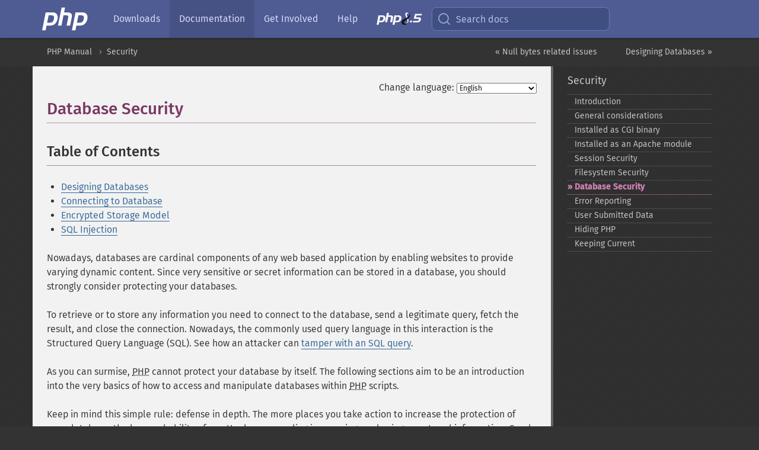

--- FILE ---
content_type: text/html; charset=utf-8
request_url: https://php.he.net/manual/en/security.database.php
body_size: 6814
content:
<!DOCTYPE html>
<html xmlns="http://www.w3.org/1999/xhtml" lang="en">
<head>

  <meta charset="utf-8">
  <meta name="viewport" content="width=device-width, initial-scale=1.0">

     <base href="https://php.he.net/manual/en/security.database.php">
  
  <title>PHP: Database Security - Manual</title>

      <link rel="stylesheet" type="text/css" href="/cached.php?t=1756715876&amp;f=/fonts/Fira/fira.css" media="screen">
      <link rel="stylesheet" type="text/css" href="/cached.php?t=1756715876&amp;f=/fonts/Font-Awesome/css/fontello.css" media="screen">
      <link rel="stylesheet" type="text/css" href="/cached.php?t=1763585401&amp;f=/styles/theme-base.css" media="screen">
      <link rel="stylesheet" type="text/css" href="/cached.php?t=1763575802&amp;f=/styles/theme-medium.css" media="screen">
  
 <link rel="icon" type="image/svg+xml" sizes="any" href="https://php.he.net/favicon.svg?v=2">
 <link rel="icon" type="image/png" sizes="196x196" href="https://php.he.net/favicon-196x196.png?v=2">
 <link rel="icon" type="image/png" sizes="32x32" href="https://php.he.net/favicon-32x32.png?v=2">
 <link rel="icon" type="image/png" sizes="16x16" href="https://php.he.net/favicon-16x16.png?v=2">
 <link rel="shortcut icon" href="https://php.he.net/favicon.ico?v=2">

 <link rel="search" type="application/opensearchdescription+xml" href="https://www.php.net/phpnetimprovedsearch.src" title="Add PHP.net search">
 <link rel="alternate" type="application/atom+xml" href="https://php.he.net/releases/feed.php" title="PHP Release feed">
 <link rel="alternate" type="application/atom+xml" href="https://php.he.net/feed.atom" title="PHP: Hypertext Preprocessor">

 <link rel="canonical" href="https://www.php.net/manual/en/security.database.php">
 <link rel="shorturl" href="https://www.php.net/manual/en/security.database.php">
 <link rel="alternate" href="https://www.php.net/manual/en/security.database.php" hreflang="x-default">

 <link rel="contents" href="https://php.he.net/manual/en/index.php">
 <link rel="index" href="https://php.he.net/manual/en/security.php">
 <link rel="prev" href="https://php.he.net/manual/en/security.filesystem.nullbytes.php">
 <link rel="next" href="https://php.he.net/manual/en/security.database.design.php">

 <link rel="alternate" href="https://php.he.net/manual/en/security.database.php" hreflang="en">
 <link rel="alternate" href="https://php.he.net/manual/de/security.database.php" hreflang="de">
 <link rel="alternate" href="https://php.he.net/manual/es/security.database.php" hreflang="es">
 <link rel="alternate" href="https://php.he.net/manual/fr/security.database.php" hreflang="fr">
 <link rel="alternate" href="https://php.he.net/manual/it/security.database.php" hreflang="it">
 <link rel="alternate" href="https://php.he.net/manual/ja/security.database.php" hreflang="ja">
 <link rel="alternate" href="https://php.he.net/manual/pt_BR/security.database.php" hreflang="pt_BR">
 <link rel="alternate" href="https://php.he.net/manual/ru/security.database.php" hreflang="ru">
 <link rel="alternate" href="https://php.he.net/manual/tr/security.database.php" hreflang="tr">
 <link rel="alternate" href="https://php.he.net/manual/uk/security.database.php" hreflang="uk">
 <link rel="alternate" href="https://php.he.net/manual/zh/security.database.php" hreflang="zh">

<link rel="stylesheet" type="text/css" href="/cached.php?t=1756715876&amp;f=/fonts/Fira/fira.css" media="screen">
<link rel="stylesheet" type="text/css" href="/cached.php?t=1756715876&amp;f=/fonts/Font-Awesome/css/fontello.css" media="screen">
<link rel="stylesheet" type="text/css" href="/cached.php?t=1763585401&amp;f=/styles/theme-base.css" media="screen">
<link rel="stylesheet" type="text/css" href="/cached.php?t=1763575802&amp;f=/styles/theme-medium.css" media="screen">


 <base href="https://php.he.net/manual/en/security.database.php">

<meta name="Description" content="Database Security" />

<meta name="twitter:card" content="summary_large_image" />
<meta name="twitter:site" content="@official_php" />
<meta name="twitter:title" content="PHP: Database Security - Manual" />
<meta name="twitter:description" content="Database Security" />
<meta name="twitter:creator" content="@official_php" />
<meta name="twitter:image:src" content="https://php.he.net/images/meta-image.png" />

<meta itemprop="name" content="PHP: Database Security - Manual" />
<meta itemprop="description" content="Database Security" />
<meta itemprop="image" content="https://php.he.net/images/meta-image.png" />

<meta property="og:image" content="https://php.he.net/images/meta-image.png" />
<meta property="og:description" content="Database Security" />

<link href="https://fosstodon.org/@php" rel="me" />
</head>
<body class="docs ">

<nav class="navbar navbar-fixed-top">
  <div class="navbar__inner">
    <a href="/" aria-label="PHP Home" class="navbar__brand">
      <img
        src="/images/logos/php-logo-white.svg"
        aria-hidden="true"
        width="80"
        height="40"
      >
    </a>

    <div
      id="navbar__offcanvas"
      tabindex="-1"
      class="navbar__offcanvas"
      aria-label="Menu"
    >
      <button
        id="navbar__close-button"
        class="navbar__icon-item navbar_icon-item--visually-aligned navbar__close-button"
      >
        <svg xmlns="http://www.w3.org/2000/svg" width="24" viewBox="0 0 24 24" fill="currentColor"><path d="M19,6.41L17.59,5L12,10.59L6.41,5L5,6.41L10.59,12L5,17.59L6.41,19L12,13.41L17.59,19L19,17.59L13.41,12L19,6.41Z" /></svg>
      </button>

      <ul class="navbar__nav">
                            <li class="navbar__item">
              <a
                href="/downloads.php"
                                class="navbar__link  "
              >
                                  Downloads                              </a>
          </li>
                            <li class="navbar__item">
              <a
                href="/docs.php"
                aria-current="page"                class="navbar__link navbar__link--active "
              >
                                  Documentation                              </a>
          </li>
                            <li class="navbar__item">
              <a
                href="/get-involved.php"
                                class="navbar__link  "
              >
                                  Get Involved                              </a>
          </li>
                            <li class="navbar__item">
              <a
                href="/support.php"
                                class="navbar__link  "
              >
                                  Help                              </a>
          </li>
                            <li class="navbar__item">
              <a
                href="/releases/8.5/index.php"
                                class="navbar__link  navbar__release"
              >
                                  <img src="/images/php8/logo_php8_5.svg" alt="PHP 8.5">
                              </a>
          </li>
              </ul>
    </div>

    <div class="navbar__right">
        
      
      <!-- Desktop default search -->
      <form
        action="/manual-lookup.php"
        class="navbar__search-form"
      >
        <label for="navbar__search-input" aria-label="Search docs">
          <svg
  xmlns="http://www.w3.org/2000/svg"
  aria-hidden="true"
  width="24"
  viewBox="0 0 24 24"
  fill="none"
  stroke="currentColor"
  stroke-width="2"
  stroke-linecap="round"
  stroke-linejoin="round"
>
  <circle cx="11" cy="11" r="8"></circle>
  <line x1="21" y1="21" x2="16.65" y2="16.65"></line>
</svg>        </label>
        <input
          type="search"
          name="pattern"
          id="navbar__search-input"
          class="navbar__search-input"
          placeholder="Search docs"
          accesskey="s"
        >
        <input type="hidden" name="scope" value="quickref">
      </form>

      <!-- Desktop encanced search -->
      <button
        id="navbar__search-button"
        class="navbar__search-button"
        hidden
      >
        <svg
  xmlns="http://www.w3.org/2000/svg"
  aria-hidden="true"
  width="24"
  viewBox="0 0 24 24"
  fill="none"
  stroke="currentColor"
  stroke-width="2"
  stroke-linecap="round"
  stroke-linejoin="round"
>
  <circle cx="11" cy="11" r="8"></circle>
  <line x1="21" y1="21" x2="16.65" y2="16.65"></line>
</svg>        Search docs
      </button>

        
      <!-- Mobile default items -->
      <a
        id="navbar__search-link"
        href="/lookup-form.php"
        aria-label="Search docs"
        class="navbar__icon-item navbar__search-link"
      >
        <svg
  xmlns="http://www.w3.org/2000/svg"
  aria-hidden="true"
  width="24"
  viewBox="0 0 24 24"
  fill="none"
  stroke="currentColor"
  stroke-width="2"
  stroke-linecap="round"
  stroke-linejoin="round"
>
  <circle cx="11" cy="11" r="8"></circle>
  <line x1="21" y1="21" x2="16.65" y2="16.65"></line>
</svg>      </a>
      <a
        id="navbar__menu-link"
        href="/menu.php"
        aria-label="Menu"
        class="navbar__icon-item navbar_icon-item--visually-aligned navbar_menu-link"
      >
        <svg xmlns="http://www.w3.org/2000/svg"
  aria-hidden="true"
  width="24"
  viewBox="0 0 24 24"
  fill="currentColor"
>
  <path d="M3,6H21V8H3V6M3,11H21V13H3V11M3,16H21V18H3V16Z" />
</svg>      </a>

      <!-- Mobile enhanced items -->
      <button
        id="navbar__search-button-mobile"
        aria-label="Search docs"
        class="navbar__icon-item navbar__search-button-mobile"
        hidden
      >
        <svg
  xmlns="http://www.w3.org/2000/svg"
  aria-hidden="true"
  width="24"
  viewBox="0 0 24 24"
  fill="none"
  stroke="currentColor"
  stroke-width="2"
  stroke-linecap="round"
  stroke-linejoin="round"
>
  <circle cx="11" cy="11" r="8"></circle>
  <line x1="21" y1="21" x2="16.65" y2="16.65"></line>
</svg>      </button>
      <button
        id="navbar__menu-button"
        aria-label="Menu"
        class="navbar__icon-item navbar_icon-item--visually-aligned"
        hidden
      >
        <svg xmlns="http://www.w3.org/2000/svg"
  aria-hidden="true"
  width="24"
  viewBox="0 0 24 24"
  fill="currentColor"
>
  <path d="M3,6H21V8H3V6M3,11H21V13H3V11M3,16H21V18H3V16Z" />
</svg>      </button>
    </div>

    <div
      id="navbar__backdrop"
      class="navbar__backdrop"
    ></div>
  </div>

  <div id="flash-message"></div>
</nav>
<nav id="trick"><div><dl>
<dt><a href='/manual/en/getting-started.php'>Getting Started</a></dt>
	<dd><a href='/manual/en/introduction.php'>Introduction</a></dd>
	<dd><a href='/manual/en/tutorial.php'>A simple tutorial</a></dd>
<dt><a href='/manual/en/langref.php'>Language Reference</a></dt>
	<dd><a href='/manual/en/language.basic-syntax.php'>Basic syntax</a></dd>
	<dd><a href='/manual/en/language.types.php'>Types</a></dd>
	<dd><a href='/manual/en/language.variables.php'>Variables</a></dd>
	<dd><a href='/manual/en/language.constants.php'>Constants</a></dd>
	<dd><a href='/manual/en/language.expressions.php'>Expressions</a></dd>
	<dd><a href='/manual/en/language.operators.php'>Operators</a></dd>
	<dd><a href='/manual/en/language.control-structures.php'>Control Structures</a></dd>
	<dd><a href='/manual/en/language.functions.php'>Functions</a></dd>
	<dd><a href='/manual/en/language.oop5.php'>Classes and Objects</a></dd>
	<dd><a href='/manual/en/language.namespaces.php'>Namespaces</a></dd>
	<dd><a href='/manual/en/language.enumerations.php'>Enumerations</a></dd>
	<dd><a href='/manual/en/language.errors.php'>Errors</a></dd>
	<dd><a href='/manual/en/language.exceptions.php'>Exceptions</a></dd>
	<dd><a href='/manual/en/language.fibers.php'>Fibers</a></dd>
	<dd><a href='/manual/en/language.generators.php'>Generators</a></dd>
	<dd><a href='/manual/en/language.attributes.php'>Attributes</a></dd>
	<dd><a href='/manual/en/language.references.php'>References Explained</a></dd>
	<dd><a href='/manual/en/reserved.variables.php'>Predefined Variables</a></dd>
	<dd><a href='/manual/en/reserved.exceptions.php'>Predefined Exceptions</a></dd>
	<dd><a href='/manual/en/reserved.interfaces.php'>Predefined Interfaces and Classes</a></dd>
	<dd><a href='/manual/en/reserved.attributes.php'>Predefined Attributes</a></dd>
	<dd><a href='/manual/en/context.php'>Context options and parameters</a></dd>
	<dd><a href='/manual/en/wrappers.php'>Supported Protocols and Wrappers</a></dd>
</dl>
<dl>
<dt><a href='/manual/en/security.php'>Security</a></dt>
	<dd><a href='/manual/en/security.intro.php'>Introduction</a></dd>
	<dd><a href='/manual/en/security.general.php'>General considerations</a></dd>
	<dd><a href='/manual/en/security.cgi-bin.php'>Installed as CGI binary</a></dd>
	<dd><a href='/manual/en/security.apache.php'>Installed as an Apache module</a></dd>
	<dd><a href='/manual/en/security.sessions.php'>Session Security</a></dd>
	<dd><a href='/manual/en/security.filesystem.php'>Filesystem Security</a></dd>
	<dd><a href='/manual/en/security.database.php'>Database Security</a></dd>
	<dd><a href='/manual/en/security.errors.php'>Error Reporting</a></dd>
	<dd><a href='/manual/en/security.variables.php'>User Submitted Data</a></dd>
	<dd><a href='/manual/en/security.hiding.php'>Hiding PHP</a></dd>
	<dd><a href='/manual/en/security.current.php'>Keeping Current</a></dd>
<dt><a href='/manual/en/features.php'>Features</a></dt>
	<dd><a href='/manual/en/features.http-auth.php'>HTTP authentication with PHP</a></dd>
	<dd><a href='/manual/en/features.cookies.php'>Cookies</a></dd>
	<dd><a href='/manual/en/features.sessions.php'>Sessions</a></dd>
	<dd><a href='/manual/en/features.file-upload.php'>Handling file uploads</a></dd>
	<dd><a href='/manual/en/features.remote-files.php'>Using remote files</a></dd>
	<dd><a href='/manual/en/features.connection-handling.php'>Connection handling</a></dd>
	<dd><a href='/manual/en/features.persistent-connections.php'>Persistent Database Connections</a></dd>
	<dd><a href='/manual/en/features.commandline.php'>Command line usage</a></dd>
	<dd><a href='/manual/en/features.gc.php'>Garbage Collection</a></dd>
	<dd><a href='/manual/en/features.dtrace.php'>DTrace Dynamic Tracing</a></dd>
</dl>
<dl>
<dt><a href='/manual/en/funcref.php'>Function Reference</a></dt>
	<dd><a href='/manual/en/refs.basic.php.php'>Affecting PHP's Behaviour</a></dd>
	<dd><a href='/manual/en/refs.utilspec.audio.php'>Audio Formats Manipulation</a></dd>
	<dd><a href='/manual/en/refs.remote.auth.php'>Authentication Services</a></dd>
	<dd><a href='/manual/en/refs.utilspec.cmdline.php'>Command Line Specific Extensions</a></dd>
	<dd><a href='/manual/en/refs.compression.php'>Compression and Archive Extensions</a></dd>
	<dd><a href='/manual/en/refs.crypto.php'>Cryptography Extensions</a></dd>
	<dd><a href='/manual/en/refs.database.php'>Database Extensions</a></dd>
	<dd><a href='/manual/en/refs.calendar.php'>Date and Time Related Extensions</a></dd>
	<dd><a href='/manual/en/refs.fileprocess.file.php'>File System Related Extensions</a></dd>
	<dd><a href='/manual/en/refs.international.php'>Human Language and Character Encoding Support</a></dd>
	<dd><a href='/manual/en/refs.utilspec.image.php'>Image Processing and Generation</a></dd>
	<dd><a href='/manual/en/refs.remote.mail.php'>Mail Related Extensions</a></dd>
	<dd><a href='/manual/en/refs.math.php'>Mathematical Extensions</a></dd>
	<dd><a href='/manual/en/refs.utilspec.nontext.php'>Non-Text MIME Output</a></dd>
	<dd><a href='/manual/en/refs.fileprocess.process.php'>Process Control Extensions</a></dd>
	<dd><a href='/manual/en/refs.basic.other.php'>Other Basic Extensions</a></dd>
	<dd><a href='/manual/en/refs.remote.other.php'>Other Services</a></dd>
	<dd><a href='/manual/en/refs.search.php'>Search Engine Extensions</a></dd>
	<dd><a href='/manual/en/refs.utilspec.server.php'>Server Specific Extensions</a></dd>
	<dd><a href='/manual/en/refs.basic.session.php'>Session Extensions</a></dd>
	<dd><a href='/manual/en/refs.basic.text.php'>Text Processing</a></dd>
	<dd><a href='/manual/en/refs.basic.vartype.php'>Variable and Type Related Extensions</a></dd>
	<dd><a href='/manual/en/refs.webservice.php'>Web Services</a></dd>
	<dd><a href='/manual/en/refs.utilspec.windows.php'>Windows Only Extensions</a></dd>
	<dd><a href='/manual/en/refs.xml.php'>XML Manipulation</a></dd>
	<dd><a href='/manual/en/refs.ui.php'>GUI Extensions</a></dd>
</dl>
<dl>
<dt>Keyboard Shortcuts</dt><dt>?</dt>
<dd>This help</dd>
<dt>j</dt>
<dd>Next menu item</dd>
<dt>k</dt>
<dd>Previous menu item</dd>
<dt>g p</dt>
<dd>Previous man page</dd>
<dt>g n</dt>
<dd>Next man page</dd>
<dt>G</dt>
<dd>Scroll to bottom</dd>
<dt>g g</dt>
<dd>Scroll to top</dd>
<dt>g h</dt>
<dd>Goto homepage</dd>
<dt>g s</dt>
<dd>Goto search<br>(current page)</dd>
<dt>/</dt>
<dd>Focus search box</dd>
</dl></div></nav>
<div id="goto">
    <div class="search">
         <div class="text"></div>
         <div class="results"><ul></ul></div>
   </div>
</div>

  <div id="breadcrumbs" class="clearfix">
    <div id="breadcrumbs-inner">
          <div class="next">
        <a href="security.database.design.php">
          Designing Databases &raquo;
        </a>
      </div>
              <div class="prev">
        <a href="security.filesystem.nullbytes.php">
          &laquo; Null bytes related issues        </a>
      </div>
          <ul>
            <li><a href='index.php'>PHP Manual</a></li>      <li><a href='security.php'>Security</a></li>      </ul>
    </div>
  </div>




<div id="layout" class="clearfix">
  <section id="layout-content">
  <div class="page-tools">
    <div class="change-language">
      <form action="/manual/change.php" method="get" id="changelang" name="changelang">
        <fieldset>
          <label for="changelang-langs">Change language:</label>
          <select onchange="document.changelang.submit()" name="page" id="changelang-langs">
            <option value='en/security.database.php' selected="selected">English</option>
            <option value='de/security.database.php'>German</option>
            <option value='es/security.database.php'>Spanish</option>
            <option value='fr/security.database.php'>French</option>
            <option value='it/security.database.php'>Italian</option>
            <option value='ja/security.database.php'>Japanese</option>
            <option value='pt_BR/security.database.php'>Brazilian Portuguese</option>
            <option value='ru/security.database.php'>Russian</option>
            <option value='tr/security.database.php'>Turkish</option>
            <option value='uk/security.database.php'>Ukrainian</option>
            <option value='zh/security.database.php'>Chinese (Simplified)</option>
            <option value='help-translate.php'>Other</option>
          </select>
        </fieldset>
      </form>
    </div>
  </div><div id="security.database" class="chapter">
   <h1 class="title">Database Security</h1>
<h2>Table of Contents</h2><ul class="chunklist chunklist_chapter"><li><a href="security.database.design.php">Designing Databases</a></li><li><a href="security.database.connection.php">Connecting to Database</a></li><li><a href="security.database.storage.php">Encrypted Storage Model</a></li><li><a href="security.database.sql-injection.php">SQL Injection</a></li></ul>


   <p class="simpara">
    Nowadays, databases are cardinal components of any web based application by
    enabling websites to provide varying dynamic content. Since very sensitive
    or secret information can be stored in a database, you should strongly
    consider protecting your databases.
   </p>
   <p class="simpara">
    To retrieve or to store any information you need to connect to the database,
    send a legitimate query, fetch the result, and close the connection.
    Nowadays, the commonly used query language in this interaction is the
    Structured Query Language (SQL). See how an attacker can <a href="security.database.sql-injection.php" class="link">tamper with an SQL query</a>.
   </p>
   <p class="simpara">
    As you can surmise, <abbr title="PHP: Hypertext Preprocessor">PHP</abbr> cannot protect your database by itself. The
    following sections aim to be an introduction into the very basics of how to
    access and manipulate databases within <abbr title="PHP: Hypertext Preprocessor">PHP</abbr> scripts.
   </p>
   <p class="simpara">
    Keep in mind this simple rule: defense in depth. The more places you
    take action to increase the protection of your database, the less
    probability of an attacker succeeding in exposing or abusing any stored
    information. Good design of the database schema and the application
    deals with your greatest fears.
   </p>

   

   

   

   
  </div>
    <div class="contribute">
      <h3 class="title">Found A Problem?</h3>
      <div>
         
      </div>
      <div class="edit-bug">
        <a href="https://github.com/php/doc-base/blob/master/README.md" title="This will take you to our contribution guidelines on GitHub" target="_blank" rel="noopener noreferrer">Learn How To Improve This Page</a>
        •
        <a href="https://github.com/php/doc-en/blob/master/security/database.xml">Submit a Pull Request</a>
        •
        <a href="https://github.com/php/doc-en/issues/new?body=From%20manual%20page:%20https:%2F%2Fphp.net%2Fsecurity.database%0A%0A---">Report a Bug</a>
      </div>
    </div><section id="usernotes">
 <div class="head">
  <span class="action"><a href="/manual/add-note.php?sect=security.database&amp;repo=en&amp;redirect=https://php.he.net/manual/en/security.database.php">＋<small>add a note</small></a></span>
  <h3 class="title">User Contributed Notes <span class="count">1 note</span></h3>
 </div><div id="allnotes">
  <div class="note" id="129917">  <div class="votes">
    <div id="Vu129917">
    <a href="/manual/vote-note.php?id=129917&amp;page=security.database&amp;vote=up" title="Vote up!" class="usernotes-voteu">up</a>
    </div>
    <div id="Vd129917">
    <a href="/manual/vote-note.php?id=129917&amp;page=security.database&amp;vote=down" title="Vote down!" class="usernotes-voted">down</a>
    </div>
    <div class="tally" id="V129917" title="52% like this...">
    1
    </div>
  </div>
  <a href="#129917" class="name">
  <strong class="user"><em>gabe dot aust at gmail dot com</em></strong></a><a class="genanchor" href="#129917"> &para;</a><div class="date" title="2024-12-15 11:05"><strong>1 year ago</strong></div>
  <div class="text" id="Hcom129917">
<div class="phpcode"><pre><code class="html">The most significant way to protect databases is to simply use authentication! There are production systems online with null and default administrator credentials. See the recent  "The Real World" hack...
Rule 1: Simply use authentication instead of not using it... Obviously do not save the credentials in a public-readable file.
Rule 2: Create a subsidiary account with access only to the live schema being used by your PHP app, i.e. never use the global DBMS admin account as a service login.
Rule 3: Block access at the DBMS end to only allow the web server to access the API. Most access is network based so that will involve filtering by IP.
Rule 4: You can obfuscate a bit more by setting a non-standard port but this may require code changes in the API calls you coded.
The above are some simple steps anyone can perform. More serious securing would likely involve setting up SSL connectivity.</code></pre></div>
  </div>
 </div></div>
<div class="foot"><a href="/manual/add-note.php?sect=security.database&amp;repo=en&amp;redirect=https://php.he.net/manual/en/security.database.php">＋<small>add a note</small></a></div>
</section>    </section><!-- layout-content -->
        <aside class='layout-menu'>

        <ul class='parent-menu-list'>
                                    <li>
                <a href="security.php">Security</a>

                                    <ul class='child-menu-list'>

                                                <li class="">
                            <a href="security.intro.php" title="Introduction">Introduction</a>
                        </li>
                                                <li class="">
                            <a href="security.general.php" title="General considerations">General considerations</a>
                        </li>
                                                <li class="">
                            <a href="security.cgi-bin.php" title="Installed as CGI binary">Installed as CGI binary</a>
                        </li>
                                                <li class="">
                            <a href="security.apache.php" title="Installed as an Apache module">Installed as an Apache module</a>
                        </li>
                                                <li class="">
                            <a href="security.sessions.php" title="Session Security">Session Security</a>
                        </li>
                                                <li class="">
                            <a href="security.filesystem.php" title="Filesystem Security">Filesystem Security</a>
                        </li>
                                                <li class="current">
                            <a href="security.database.php" title="Database Security">Database Security</a>
                        </li>
                                                <li class="">
                            <a href="security.errors.php" title="Error Reporting">Error Reporting</a>
                        </li>
                                                <li class="">
                            <a href="security.variables.php" title="User Submitted Data">User Submitted Data</a>
                        </li>
                                                <li class="">
                            <a href="security.hiding.php" title="Hiding PHP">Hiding PHP</a>
                        </li>
                                                <li class="">
                            <a href="security.current.php" title="Keeping Current">Keeping Current</a>
                        </li>
                        
                    </ul>
                
            </li>
                        
                    </ul>
    </aside>


  </div><!-- layout -->

  <footer>
    <div class="container footer-content">
      <div class="row-fluid">
      <ul class="footmenu">
        <li><a href="/manual/en/copyright.php">Copyright &copy; 2001-2026 The PHP Documentation Group</a></li>
        <li><a href="/my.php">My PHP.net</a></li>
        <li><a href="/contact.php">Contact</a></li>
        <li><a href="/sites.php">Other PHP.net sites</a></li>
        <li><a href="/privacy.php">Privacy policy</a></li>
      </ul>
      </div>
    </div>
  </footer>
    
<script src="/cached.php?t=1756715876&amp;f=/js/ext/jquery-3.6.0.min.js"></script>
<script src="/cached.php?t=1756715876&amp;f=/js/ext/FuzzySearch.min.js"></script>
<script src="/cached.php?t=1756715876&amp;f=/js/ext/mousetrap.min.js"></script>
<script src="/cached.php?t=1756715876&amp;f=/js/ext/jquery.scrollTo.min.js"></script>
<script src="/cached.php?t=1768309801&amp;f=/js/search.js"></script>
<script src="/cached.php?t=1768309801&amp;f=/js/common.js"></script>
<script type="module" src="/cached.php?t=1759587603&amp;f=/js/interactive-examples.js"></script>

<a id="toTop" href="javascript:;"><span id="toTopHover"></span><img width="40" height="40" alt="To Top" src="/images/to-top@2x.png"></a>

<div id="search-modal__backdrop" class="search-modal__backdrop">
  <div
    role="dialog"
    aria-label="Search modal"
    id="search-modal"
    class="search-modal"
  >
    <div class="search-modal__header">
      <div class="search-modal__form">
        <div class="search-modal__input-icon">
          <!-- https://feathericons.com search -->
          <svg xmlns="http://www.w3.org/2000/svg"
            aria-hidden="true"
            width="24"
            viewBox="0 0 24 24"
            fill="none"
            stroke="currentColor"
            stroke-width="2"
            stroke-linecap="round"
            stroke-linejoin="round"
          >
            <circle cx="11" cy="11" r="8"></circle>
            <line x1="21" y1="21" x2="16.65" y2="16.65"></line>
          </svg>
        </div>
        <input
          type="search"
          id="search-modal__input"
          class="search-modal__input"
          placeholder="Search docs"
          aria-label="Search docs"
        />
      </div>

      <button aria-label="Close" class="search-modal__close">
        <!-- https://pictogrammers.com/library/mdi/icon/close/ -->
        <svg
          xmlns="http://www.w3.org/2000/svg"
          aria-hidden="true"
          width="24"
          viewBox="0 0 24 24"
        >
          <path d="M19,6.41L17.59,5L12,10.59L6.41,5L5,6.41L10.59,12L5,17.59L6.41,19L12,13.41L17.59,19L19,17.59L13.41,12L19,6.41Z"/>
        </svg>
      </button>
    </div>
    <div
      role="listbox"
      aria-label="Search results"
      id="search-modal__results"
      class="search-modal__results"
    ></div>
    <div class="search-modal__helper-text">
      <div>
        <kbd>↑</kbd> and <kbd>↓</kbd> to navigate •
        <kbd>Enter</kbd> to select •
        <kbd>Esc</kbd> to close • <kbd>/</kbd> to open
      </div>
      <div>
        Press <kbd>Enter</kbd> without
        selection to search using Google
      </div>
    </div>
  </div>
</div>

</body>
</html>
